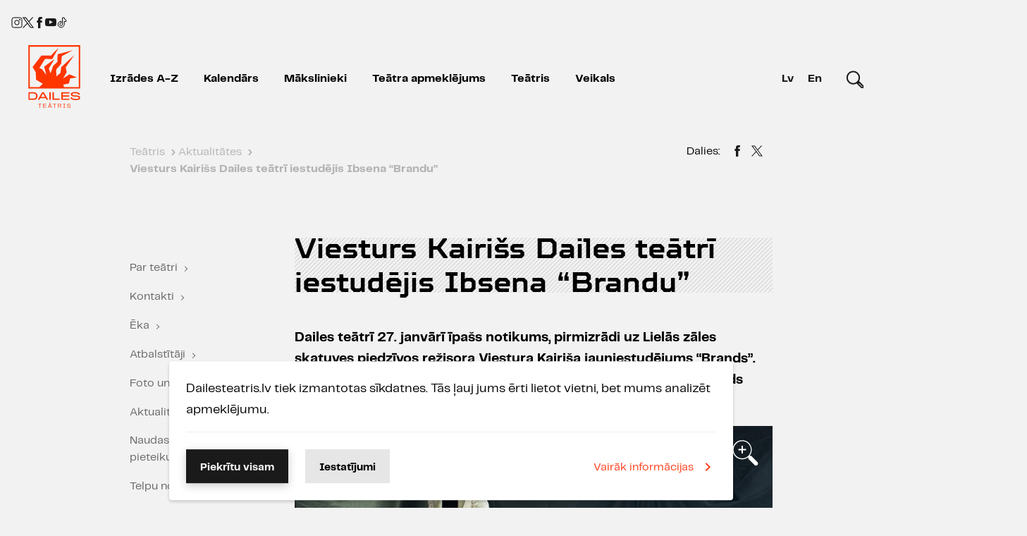

--- FILE ---
content_type: text/html; charset=UTF-8
request_url: https://dailesteatris.lv/lv/teatris/aktualitates/2023/viesturs-kairiss-dailes-teatri-iestudejis-ibsena-brandu
body_size: 8521
content:
<!doctype html><html class="no-js" lang="lv"><head><meta charset="utf-8"><meta http-equiv="x-ua-compatible" content="ie=edge"><meta name="viewport" content="width=device-width, initial-scale=1, user-scalable=no"><meta name="facebook-domain-verification" content="1phs2ro250sssi53a7vhq26oi549ub"/><link rel="stylesheet" href="/css/style.min.css?id=5217428d1dba8ecae37609b3682e4655"><link rel="apple-touch-icon" sizes="180x180" href="/images/favicons/apple-touch-icon.png?v=2"><link rel="icon" type="image/png" sizes="32x32" href="/images/favicons/favicon-32x32.png?v=2"><link rel="icon" type="image/png" sizes="16x16" href="/images/favicons/favicon-16x16.png?v=2"><link rel="manifest" href="/site.webmanifest"><link rel="mask-icon" href="/safari-pinned-tab.svg" color="#5bbad5"><meta name="msapplication-TileColor" content="#da532c"><meta name="theme-color" content="#ffffff"><link rel="canonical" href="https://www.dailesteatris.lv/lv/teatris/aktualitates/2023/viesturs-kairiss-dailes-teatri-iestudejis-ibsena-brandu"/><link href="/ext/lightGallery/css/lightgallery.css" rel="stylesheet" type="text/css"/><script type="text/javascript">	var BASE_URL = "/"; var LANG = "lv"; </script><title>Dailes teātris | Viesturs Kairišs Dailes teātrī iestudējis Ibsena “Brandu”</title> <meta property="og:url" content="https://www.dailesteatris.lv/lv/teatris/aktualitates/2023/viesturs-kairiss-dailes-teatri-iestudejis-ibsena-brandu"><meta itemprop="name" content="Viesturs Kairišs Dailes teātrī iestudējis Ibsena “Brandu”"><meta property="og:title" content="Viesturs Kairišs Dailes teātrī iestudējis Ibsena “Brandu”" /><meta name="dr:say:title" content="Viesturs Kairišs Dailes teātrī iestudējis Ibsena “Brandu”" /><meta property="og:description" content="Dailes teātrī 27. janvārī īpašs notikums, pirmizrādi uz Lielās zāles skatuves piedzīvos režisora Viestura Kairiša jauniestudējums “Brands”. Iepriekš “Brandu” Dailes teātrī 1975. gadā iestudēja režisors Arnolds Liniņš, viņa izrāde iekļauta Latvijas Kultūras kanonā." /><meta itemprop="description" content="Dailes teātrī 27. janvārī īpašs notikums, pirmizrādi uz Lielās zāles skatuves piedzīvos režisora Viestura Kairiša jauniestudējums “Brands”. Iepriekš “Brandu” Dailes teātrī 1975. gadā iestudēja režisors Arnolds Liniņš, viņa izrāde iekļauta Latvijas Kultūras kanonā.">        <style>

            nav a.starpbridis, nav a.starpbridis {
                color: white;
                background: #FF3E1B;
            }

            .box .btn.btn-secondary {
                color: #1A1A1A;
                border-color: #1A1A1A;
            }

            .box .btn.btn-secondary:hover {
                color: #FF3E1B;
                border-color: #FF3E1B !important;
            }

        </style>
    </head><body id="idx-3753" class="zinas  "><div class="logo-container"><a href="/lv/" class="logo" title="Dailes teātris"></a></div><div class="mobile-header"><div class="header" onclick="m.open('#main-menu');"><div class="header-top"><div class="app-menu-burger" id="b2-Menu"><span class="icon-menu-hamburger"></span></div></div></div><div id="main-menu" class="mobile-menu"><div class="menu-background" style="cursor: pointer;"></div><div class="app-menu-container"><nav class="app-menu"><div class="top"><span onclick="m.close()" class="menu-close"><a><span class="icon-menu-close"></span></a></span></div><div class="bottom"><ul><li class="list-item " ><a href="/lv/izrades" >Izrādes A-Z</a></li><li class="list-item " ><a href="/lv/kalendars" >Kalendārs</a></li><li class="list-item " ><a href="/lv/makslinieki" >Mākslinieki</a></li><li class="list-item " ><a href="/lv/teatra-apmeklejums" >Teātra apmeklējums</a></li><li class="list-item has-childs"  onclick="m.openSub('.submenu-1')" ><a href="/lv/teatris" class="active">Teātris</a></li><li class="list-item"><a href="https://veikals.dailesteatris.lv/" target="_blank">Veikals</a></li><li class="list-item list-search"><form method="get" action="/lv/meklēšana"><button class="search-close" type="reset"></button><input name="term" type="search" class="search-input autcomp" data-source="/lv/meklēšana" value=""></form></li></ul><div class="footer"><ul class="social"><li class="soc-icon"><a target="_blank" title="www.instagram.com/daile.lv" href="https://www.instagram.com/daile.lv/"><span class="scalable-icon"><svg id="Layer_1" data-name="Layer 1" xmlns="http://www.w3.org/2000/svg" viewBox="0 0 24 24" stroke-width="1.5" width="24" height="24" color="#000000"><defs><style>.cls-637b8512f95e86b59c57a11c-1{fill:none;stroke:currentColor;stroke-miterlimit:10;}.cls-637b8512f95e86b59c57a11c-2{fill:currentColor;}</style></defs><rect class="cls-637b8512f95e86b59c57a11c-1" x="1.5" y="1.5" width="21" height="21" rx="3.82"></rect><circle class="cls-637b8512f95e86b59c57a11c-1" cx="12" cy="12" r="4.77"></circle><circle class="cls-637b8512f95e86b59c57a11c-2" cx="18.2" cy="5.8" r="1.43"></circle></svg></span></a></li><li class="soc-icon"><a target="_blank" title="twitter.com/daile_lv" href="https://twitter.com/daile_lv"><span class="scalable-icon"><svg xmlns="http://www.w3.org/2000/svg" viewBox="0 0 487.43 456.19">
    <path fill="#1d1d1b" d="M7.48,21.9,195.66,273.57,6.29,478.1H48.91L214.71,299l134,179.11h145L294.93,212.33,471.2,21.9H428.58L275.89,186.82,152.51,21.9ZM70.16,53.3h66.63L431,446.7H364.39Z" transform="translate(-6.29 -21.9)" />
</svg></span></a></li><li class="soc-icon"><a target="_blank" title="www.facebook.com/daile.lv" class="icon-soc-facebook" href="https://www.facebook.com/daile.lv/"></a></li><li class="soc-icon"><a target="_blank" title="https://www.youtube.com/c/DAILE_lv" class="icon-soc-youtube" href="https://www.youtube.com/c/DAILE_lv"></a></li><li class="soc-icon"><a href="https://www.tiktok.com/@daile.lv" target="_blank" title="tiktok.com/@daile_lv"><span class="scalable-icon"><svg id="Layer_1" data-name="Layer 1" xmlns="http://www.w3.org/2000/svg" viewBox="0 0 24 24" stroke-width="1.5" width="24" height="24" color="#000000"><defs><style>.cls-637b8512f95e86b59c57a137-1{fill:none;stroke:currentColor;stroke-miterlimit:10;}</style></defs><path class="cls-637b8512f95e86b59c57a137-1" d="M12.94,1.61V15.78a2.83,2.83,0,0,1-2.83,2.83h0a2.83,2.83,0,0,1-2.83-2.83h0a2.84,2.84,0,0,1,2.83-2.84h0V9.17h0A6.61,6.61,0,0,0,3.5,15.78h0a6.61,6.61,0,0,0,6.61,6.61h0a6.61,6.61,0,0,0,6.61-6.61V9.17l.2.1a8.08,8.08,0,0,0,3.58.84h0V6.33l-.11,0a4.84,4.84,0,0,1-3.67-4.7H12.94Z"></path></svg></span></a></li></ul><ul class="languages"><li class="active"><a href="https://www.dailesteatris.lv/lv/teatris/aktualitates/2023/viesturs-kairiss-dailes-teatri-iestudejis-ibsena-brandu">lv</a></li><li ><a href="https://www.dailesteatris.lv/en/theatre///">En</a></li></ul></div></div></nav></div></div><div id="main-submenu-1" class="mobile-submenu submenu-1" data-submenu="1"><div class="menu-background" style="cursor: pointer;"></div><div class="app-menu-container"><nav class="app-menu"><div class="top"><span onclick="m.close()" class="menu-close"><span class="icon-menu-close"></span></span></div><div class="list-item-back"><a onclick="m.closeSubMenu('main-submenu-1');" href="#"><span class="icon-arrow-left"></span>Atpakaļ</a></div><div class="bottom"><ul><li class="list-item-column"><a href="/lv/teatris/par-teatri" class="">Par teātri</a><a href="/lv/teatris/kontakti" class="">Kontakti</a><a href="/lv/teatris/eka" class="">Ēka</a><a href="/lv/teatris/atbalstitaji" class="">Atbalstītāji</a></li><li class="list-item-column"><a href="/lv/teatris/foto-video" class="">Foto un video</a><a href="/lv/teatris/aktualitates" class="">Aktualitātes</a><a href="/lv/teatris/naudas-atmaksas-pieprasijums" class="">Naudas atmaksas pieteikums</a></li><li class="list-item-column"><a href="/lv/teatris/telpu-noma" class="">Telpu noma</a><a href="/lv/teatris/izsoles" class="">Izsoles</a><a href="/lv/teatris/finanses-un-organizacija" class="">Finanses un organizācija</a></li></ul></div></nav></div></div></div><div class="desktop-header" data-headroom><div class="full-container"><div class="row"><div class="col b-tar"><ul class="social"><li class="soc-icon"><a target="_blank" title="www.instagram.com/daile.lv" href="https://www.instagram.com/daile.lv/"><span class="scalable-icon"><svg id="Layer_1" data-name="Layer 1" xmlns="http://www.w3.org/2000/svg" viewBox="0 0 24 24" stroke-width="1.5" width="24" height="24" color="#000000"><defs><style>.cls-637b8512f95e86b59c57a11c-1{fill:none;stroke:currentColor;stroke-miterlimit:10;}.cls-637b8512f95e86b59c57a11c-2{fill:currentColor;}</style></defs><rect class="cls-637b8512f95e86b59c57a11c-1" x="1.5" y="1.5" width="21" height="21" rx="3.82"></rect><circle class="cls-637b8512f95e86b59c57a11c-1" cx="12" cy="12" r="4.77"></circle><circle class="cls-637b8512f95e86b59c57a11c-2" cx="18.2" cy="5.8" r="1.43"></circle></svg></span></a></li><li class="soc-icon"><a target="_blank" title="twitter.com/daile_lv" href="https://twitter.com/daile_lv"><span class="scalable-icon"><svg xmlns="http://www.w3.org/2000/svg" viewBox="0 0 487.43 456.19">
    <path fill="#1d1d1b" d="M7.48,21.9,195.66,273.57,6.29,478.1H48.91L214.71,299l134,179.11h145L294.93,212.33,471.2,21.9H428.58L275.89,186.82,152.51,21.9ZM70.16,53.3h66.63L431,446.7H364.39Z" transform="translate(-6.29 -21.9)" />
</svg></span></a></li><li class="soc-icon"><a target="_blank" title="www.facebook.com/daile.lv" class="icon-soc-facebook" href="https://www.facebook.com/daile.lv/"></a></li><li class="soc-icon"><a target="_blank" title="https://www.youtube.com/c/DAILE_lv" class="icon-soc-youtube" href="https://www.youtube.com/c/DAILE_lv"></a></li><li class="soc-icon"><a href="https://www.tiktok.com/@daile.lv" target="_blank" title="tiktok.com/@daile_lv"><span class="scalable-icon"><svg id="Layer_1" data-name="Layer 1" xmlns="http://www.w3.org/2000/svg" viewBox="0 0 24 24" stroke-width="1.5" width="24" height="24" color="#000000"><defs><style>.cls-637b8512f95e86b59c57a137-1{fill:none;stroke:currentColor;stroke-miterlimit:10;}</style></defs><path class="cls-637b8512f95e86b59c57a137-1" d="M12.94,1.61V15.78a2.83,2.83,0,0,1-2.83,2.83h0a2.83,2.83,0,0,1-2.83-2.83h0a2.84,2.84,0,0,1,2.83-2.84h0V9.17h0A6.61,6.61,0,0,0,3.5,15.78h0a6.61,6.61,0,0,0,6.61,6.61h0a6.61,6.61,0,0,0,6.61-6.61V9.17l.2.1a8.08,8.08,0,0,0,3.58.84h0V6.33l-.11,0a4.84,4.84,0,0,1-3.67-4.7H12.94Z"></path></svg></span></a></li></ul></div></div><header class="main-header"><div class="container-fluid"><div class="row"><div class="col"><div class="header-content"><a href="/lv/" class="logo" title="Dailes teātris"><img src="/images/daile-full-lv.svg" width="74" height="89" alt="Dailes teātris"></a><a class="sticky-logo" href="/lv/"><img src="/images/logo.svg" alt="Dailes teātris"></a><nav><ul><li class="list-item " data-id="3"><a href="/lv/izrades"class="">Izrādes A-Z</a></li><li class="list-item " data-id="2"><a href="/lv/kalendars"class="">Kalendārs</a></li><li class="list-item " data-id="4"><a href="/lv/makslinieki"class="">Mākslinieki</a></li><li class="list-item " data-id="5"><a href="/lv/teatra-apmeklejums"class="">Teātra apmeklējums</a></li><li class="list-item has-childs" data-id="1"><a href="/lv/teatris"class="active">Teātris</a><div class="submenu submenu-1 hidden" data-submenu="1"><ul class="sub"><li class="list-item-column"><a href="/lv/teatris/par-teatri" class="list-item">Par teātri</a><a href="/lv/teatris/kontakti" class="list-item">Kontakti</a><a href="/lv/teatris/eka" class="list-item">Ēka</a><a href="/lv/teatris/atbalstitaji" class="list-item">Atbalstītāji</a></li><li class="list-item-column"><a href="/lv/teatris/foto-video" class="list-item">Foto un video</a><a href="/lv/teatris/aktualitates" class="list-item">Aktualitātes</a><a href="/lv/teatris/naudas-atmaksas-pieprasijums" class="list-item">Naudas atmaksas pieteikums</a></li><li class="list-item-column"><a href="/lv/teatris/telpu-noma" class="list-item">Telpu noma</a><a href="/lv/teatris/izsoles" class="list-item">Izsoles</a><a href="/lv/teatris/finanses-un-organizacija" class="list-item">Finanses un organizācija</a></li></ul></div></li><li class="list-item"><a href="https://veikals.dailesteatris.lv/" target="_blank">Veikals</a></li></ul></nav></div><div class="side-content"><ul class="languages"><li  class="active"><a href="https://www.dailesteatris.lv/lv/teatris/aktualitates/2023/viesturs-kairiss-dailes-teatri-iestudejis-ibsena-brandu">Lv</a></li><li ><a href="https://www.dailesteatris.lv/en/theatre///">En</a></li></ul><form class="desktop-search" method="get" action="/lv/meklēšana"><button class="desktop-search-close" type="reset"></button><input name="term" type="search" class="search-input autcomp" data-source="/lv/meklēšana" value=""></form></div></div></div></div></header></div></div><main class="container">

<div class="row">
    <div class="col">
        <ol class="breadcrumb" itemscope itemtype="http://schema.org/BreadcrumbList"><li itemprop="itemListElement" itemscope itemtype="http://schema.org/ListItem"><a itemscope itemtype="http://schema.org/Thing" itemprop="item" href="/lv/teatris"><span itemprop="name">Teātris</span></a><span itemprop="position" content="1">›</span></li><li itemprop="itemListElement" itemscope itemtype="http://schema.org/ListItem"><a itemscope itemtype="http://schema.org/Thing" itemprop="item" href="/lv/teatris/aktualitates"><span itemprop="name">Aktualitātes</span></a><span itemprop="position" content="2">›</span></li><li itemprop="itemListElement" itemscope itemtype="http://schema.org/ListItem"><span itemprop="name">Viesturs Kairišs Dailes teātrī iestudējis Ibsena “Brandu”</span></li></ol>
    </div>
    <div class="col b5-show">
        <div class="share"><ul><li>Dalies:</li><li><a title="Viesturs Kairišs Dailes teātrī iestudējis Ibsena “Brandu”" href="https://www.facebook.com/sharer/sharer.php?u=https%3A%2F%2Fwww.dailesteatris.lv%2Flv%2Fteatris%2Faktualitates%2F2023%2Fviesturs-kairiss-dailes-teatri-iestudejis-ibsena-brandu&title=Viesturs+Kairi%C5%A1s+Dailes+te%C4%81tr%C4%AB+iestud%C4%93jis+Ibsena+%E2%80%9CBrandu%E2%80%9D" class="fb share-windows"><i class="icon-soc-facebook"></i></a></li><li><a title="Viesturs Kairišs Dailes teātrī iestudējis Ibsena “Brandu”" href="https://twitter.com/intent/tweet?status=Viesturs+Kairi%C5%A1s+Dailes+te%C4%81tr%C4%AB+iestud%C4%93jis+Ibsena+%E2%80%9CBrandu%E2%80%9D https%3A%2F%2Fwww.dailesteatris.lv%2Flv%2Fteatris%2Faktualitates%2F2023%2Fviesturs-kairiss-dailes-teatri-iestudejis-ibsena-brandu" class="tw share-windows"><span class="scalable-icon" style="width: 16px; height: 18px;"><svg xmlns="http://www.w3.org/2000/svg" viewBox="0 0 487.43 456.19">
    <path fill="#1d1d1b" d="M7.48,21.9,195.66,273.57,6.29,478.1H48.91L214.71,299l134,179.11h145L294.93,212.33,471.2,21.9H428.58L275.89,186.82,152.51,21.9ZM70.16,53.3h66.63L431,446.7H364.39Z" transform="translate(-6.29 -21.9)" />
</svg></span></a></li></ul></div>
    </div>
</div>



<article class="row">

    <div class="col b5-1-4 b5-show">

                    <aside><ul><li ><a class="dropdown-item" href="/lv/teatris/par-teatri">Par teātri</a></li><li ><a class="dropdown-item" href="/lv/teatris/kontakti">Kontakti</a></li><li ><a class="dropdown-item" href="/lv/teatris/eka">Ēka</a></li><li ><a class="dropdown-item" href="/lv/teatris/atbalstitaji">Atbalstītāji</a></li><li ><a class="dropdown-item" href="/lv/teatris/foto-video">Foto un video</a></li><li ><a class="dropdown-item" href="/lv/teatris/aktualitates">Aktualitātes</a></li><li ><a class="dropdown-item" href="/lv/teatris/naudas-atmaksas-pieprasijums">Naudas atmaksas pieteikums</a></li><li ><a class="dropdown-item" href="/lv/teatris/telpu-noma">Telpu noma</a></li><li ><a class="dropdown-item" href="/lv/teatris/izsoles">Izsoles</a></li><li ><a class="dropdown-item" href="/lv/teatris/finanses-un-organizacija">Finanses un organizācija</a></li></ul></aside>
        
    </div>

    <div class="col b1-1-1 b5-3-4">

                    <div class="dropdown b5-hide">
    <button class="btn btn-dropdown" type="button" id="dropdownMenuButton" data-toggle="dropdown" aria-haspopup="true" aria-expanded="false">
        2023 <span class="icon icon-arrow-dropdown"></span>
    </button>
    <div class="dropdown-menu" aria-labelledby="dropdownMenuButton">

                                                        <a class="dropdown-item" href="/lv/teatris/par-teatri">Par teātri</a>
                                    <a class="dropdown-item" href="/lv/teatris/kontakti">Kontakti</a>
                                    <a class="dropdown-item" href="/lv/teatris/eka">Ēka</a>
                                    <a class="dropdown-item" href="/lv/teatris/atbalstitaji">Atbalstītāji</a>
                
                <div class="dropdown-divider"></div>
                                                <a class="dropdown-item" href="/lv/teatris/foto-video">Foto un video</a>
                                    <a class="dropdown-item" href="/lv/teatris/aktualitates">Aktualitātes</a>
                                    <a class="dropdown-item" href="/lv/teatris/naudas-atmaksas-pieprasijums">Naudas atmaksas pieteikums</a>
                
                <div class="dropdown-divider"></div>
                                                <a class="dropdown-item" href="/lv/teatris/telpu-noma">Telpu noma</a>
                                    <a class="dropdown-item" href="/lv/teatris/izsoles">Izsoles</a>
                                    <a class="dropdown-item" href="/lv/teatris/finanses-un-organizacija">Finanses un organizācija</a>
                
                <div class="dropdown-divider"></div>
            

        
    </div>
</div>

        
        <h1 class="heading-title extended">Viesturs Kairišs Dailes teātrī iestudējis Ibsena “Brandu”</h1>

                    <p class="texis-short">
                Dailes teātrī 27. janvārī īpašs notikums, pirmizrādi uz Lielās zāles skatuves piedzīvos režisora Viestura Kairiša jauniestudējums “Brands”. Iepriekš “Brandu” Dailes teātrī 1975. gadā iestudēja režisors Arnolds Liniņš, viņa izrāde iekļauta Latvijas Kultūras kanonā.
            </p>
        

                    <div class="swiper-container swiper-one lightgallery" data-swiper-loop="false" title="Viesturs Kairišs Dailes teātrī iestudējis Ibsena “Brandu”" data-lg="3753" data-url="/lv/teatris/viesturs-kairiss-dailes-teatri-iestudejis-ibsena-brandu">
                <svg version="1.1" id="gallery-fullscreen" data-rel="gallery-3753" xmlns="http://www.w3.org/2000/svg" xmlns:xlink="http://www.w3.org/1999/xlink" x="0px" y="0px"
     viewBox="0 0 36 36" style="enable-background:new 0 0 36 36;" xml:space="preserve">
<g>
    <g>
        <path d="M35,31.1l-8.6-8.6c-0.3-0.3-0.7-0.3-1,0l-0.3,0.3L24.2,22c4.1-5.3,3.7-13-1.2-17.9c-5.3-5.3-13.9-5.3-19.2,0
			c-5.3,5.3-5.3,13.9,0,19.2c2.6,2.6,6.1,4,9.6,4c2.9,0,5.9-0.9,8.3-2.8l0.8,0.8l-0.3,0.3C22.1,25.8,22,26,22,26.2
			c0,0.2,0.1,0.4,0.2,0.5l8.6,8.6c0.6,0.6,1.3,0.9,2.1,0.9c0.8,0,1.5-0.3,2.1-0.9C36.2,34.1,36.2,32.2,35,31.1L35,31.1z M4.9,22.3
			C2.6,20,1.3,17,1.3,13.7s1.3-6.3,3.6-8.6c2.3-2.3,5.4-3.6,8.6-3.6s6.3,1.3,8.6,3.6c2.3,2.3,3.6,5.4,3.6,8.6s-1.3,6.3-3.6,8.6
			s-5.4,3.6-8.6,3.6S7.2,24.6,4.9,22.3L4.9,22.3z"/>
    </g>
    <polygon points="18.9,12.6 14.4,12.6 14.4,8.1 12.4,8.1 12.4,12.6 7.9,12.6 7.9,14.6 12.4,14.6 12.4,19.1 14.4,19.1 14.4,14.6
		18.9,14.6 	"/>
</g>
</svg>
                <span style="display: none" class="details">
                    <span class="title">Viesturs Kairišs Dailes teātrī iestudējis Ibsena “Brandu”</span>
                </span>
                <div class="swiper-wrapper">
                    <div class="swiper-slide">
                        <i style="display: none" class="media-item" title="Viesturs Kairišs Dailes teātrī iestudējis Ibsena “Brandu”" data-src="/userfiles/images/aktualitates/BRANDS%20-23005891.jpg?w=1200" rel="gallery-3753"></i>
                        <div class="img-container">
                            <div class="vertical">
                                <img title="Dailes teātrī 27. janvārī īpašs notikums, pirmizrādi uz Lielās zāles skatuves piedzīvos režisora Viestura Kairiša jauniestudējums “Brands”. Iepriekš “Brandu” Dailes teātrī 1975. gadā iestudēja režisors Arnolds Liniņš, viņa izrāde iekļauta Latvijas Kultūras kanonā." src="/userfiles/images/aktualitates/BRANDS%20-23005891.jpg?w=975" alt="">
                            </div>
                        </div>
                    </div>
                </div>
            </div>
        
        <div class="texis">
            <p style="text-align:justify">Henrika Ibsena “Brands”&nbsp; tiek uzskatīts par vienu no pasaules dramaturģijas vēstures sarežģītākajiem darbiem, kas Dailes teātrī šoreiz iestudēts, izvirzot drosmīgus režisora uzstādījumus. Viestura Kairiša jauniestudējumā Branda loma atvēlēta sievietei. &nbsp;Izrādē Brandu atveido aktrise Ieva Segliņa.</p>

<p style="text-align:justify">Režisors Viesturs Kairišs: “Brands izaicina katru un visus. Bet kurš izaicinās Brandu? Brands izaicina Dievu, mēs izaicinām Latvijas kultūras kanonu un Dailes teātra vēsturi. Bet ja mēs aizmirstam kultūras kontekstu, vai tagad atkal nav pienācis laiks paklausīties Branda vārdos? Kā tie skan šodien?”</p>

<p style="text-align:justify">“Tev piedots tiks, ja neiespēji, bet mūžam ne, ja negribēji…” – saka Henrika Ibsena Brands. Bez kompromisiem dzīvo ne tikai izrādes galvenais varonis, bet tas tiek prasīts no jebkura, kas lugu vēlas iestudēt. Dzīvība ir vienīgā likme, uz kuras vērts spēlēt, uzskata Brands – jaunais ideālists, Henrika Ibsena radītais mācītājs. Dailes “Branda” jaunajā versijā viņš vairs nav tikai garīdznieks, bet jaunas ēras un jaunas domāšanas pravietis. Un viņš ir sieviete. Mūsdienās fanātiķi ne tikai sludina Dieva vēsti, viņi ir sarunu šovu vadītāji, radikāli politiķi un vājprātīgi ideologi. Viņi spēj iedvesmot un pat pārliecināt cilvēkus sekot. Kad guvuši jaunas atklāsmes – atkal visu iznīcināt. Jaunā, mūsdienīgā tulkojumā un īpašā, šim iestudējumam paredzētā adaptācijā “Brands” atgriežas uz Dailes teātra skatuves.</p>

<p style="text-align:justify">"Pielāgojot literatūras klasiķa Henrika Ibsena dramatisko poēmu 21. gadsimta realitātei, lielākais izaicinājums bija meklēt atbildes uz jautājumiem, kas un kāds būtu šā brīža rietumu sabiedrībai raksturīgākais bezkompromisu ideālists, un kā manifestējas mūslaiku sabiedrībai raksturīgais kūtrums, ko šāds varonis tai gribētu pārmest," par jauniestudējumu saka dramaturģe Justīne Kļava.</p>

<p style="text-align:justify">2023. gada “Branda” aktieru sastāvā ietilpst divi leģendārā iestudējuma aktieri – Juris Strenga, kas atveido Veco Brandu, un Olga Dreģe, kas kopā ar Lidiju Pupuri Viestura Kairiša iestudējumā atveido dvīnes.&nbsp; Izrādē “Brands” uz skatuves būs redzams plašs Dailes teātra aktieru sastāvs:&nbsp; Lilita Ozoliņa, Kārlis Arnolds Avots, Katrīna Griga, Lauris Dzelzītis, Vita Vārpiņa, Ģirts Ķesteris, Anete Krasovska, Klāvs Kristaps Košins, Milēna Miškēviča, Artis Robežnieks, Dainis Gaidelis, Aldis Siliņš, Dārta Daneviča, īpaša loma un operatora pienākums iestudējumā arī kustību māksliniekam Rūdolfam Gediņam.</p>

<p style="text-align:justify">Izrādes radošā komanda: scenogrāfe – Ieva Jurjāne, kostīmu māksliniece – Baiba Litiņa, horeogrāfe – Jana Jacuka, dramaturģe – Justīne Kļava, gaismu mākslinieks – Jevgēnijs Gansburgs.&nbsp; Lugu no norvēģu valodas tulkojis Edvīns Raups. Oriģinālmūziku izrādei radījis komponists Jēkabs Jančevskis, un šī ir viņa debija, rakstot mūziku, tieši teātra izrādei.</p>

<p style="text-align:justify">Dailes teātra un režisora Arnolda Liniņa “Branda” iestudējums ir leģendārs un iekļauts Latvijas Kultūras kanonā. 1975. gada iestudējuma titullomā bija Dailes teātra aktieri Juris Strenga un Harijs Liepiņš, kuri dublējās. Vienas izrādes veidošanā kopā apvienojās Kārlis Auškāps, scenogrāfs Ilmārs Blumbergs, kustību režisors Modris Tenisons un komponists Raimonds Pauls. Teātra zinātnieki ir droši, ka iestudējums ir Latvijas teātra – daži apgalvo, ka Eiropas teātra –, virsotne.</p>

        </div>
    </div>

</article>

</main><footer><div class="container"><section class="row"><div class="col b1-1-1 b4-1-2"><nav><ul><li><a href="/lv/dailes-teatris/arhivs">Arhīvs</a></li><li><a href="/lv/dailes-teatris/sikdatnu-politika">Sīkdatņu politika</a></li><li><a href="/lv/dailes-teatris/privatuma-politika">Privātuma politika</a></li><li><a href="/lv/dailes-teatris/kontakti">Kontakti</a></li><li><a href="/lv/dailes-teatris/darbiniekiem">Darbiniekiem</a></li></ul></nav></div><div class="col"><ul class="social"><li class="soc-icon"><a target="_blank" title="www.instagram.com/daile.lv" href="https://www.instagram.com/daile.lv/"><span class="scalable-icon"><svg id="Layer_1" data-name="Layer 1" xmlns="http://www.w3.org/2000/svg" viewBox="0 0 24 24" stroke-width="1.5" width="24" height="24" color="#000000"><defs><style>.cls-637b8512f95e86b59c57a11c-1{fill:none;stroke:currentColor;stroke-miterlimit:10;}.cls-637b8512f95e86b59c57a11c-2{fill:currentColor;}</style></defs><rect class="cls-637b8512f95e86b59c57a11c-1" x="1.5" y="1.5" width="21" height="21" rx="3.82"></rect><circle class="cls-637b8512f95e86b59c57a11c-1" cx="12" cy="12" r="4.77"></circle><circle class="cls-637b8512f95e86b59c57a11c-2" cx="18.2" cy="5.8" r="1.43"></circle></svg></span></a></li><li class="soc-icon"><a target="_blank" title="twitter.com/daile_lv" href="https://twitter.com/daile_lv"><span class="scalable-icon"><svg xmlns="http://www.w3.org/2000/svg" viewBox="0 0 487.43 456.19">
    <path fill="#1d1d1b" d="M7.48,21.9,195.66,273.57,6.29,478.1H48.91L214.71,299l134,179.11h145L294.93,212.33,471.2,21.9H428.58L275.89,186.82,152.51,21.9ZM70.16,53.3h66.63L431,446.7H364.39Z" transform="translate(-6.29 -21.9)" />
</svg></span></a></li><li class="soc-icon"><a target="_blank" title="www.facebook.com/daile.lv" class="icon-soc-facebook" href="https://www.facebook.com/daile.lv/"></a></li><li class="soc-icon"><a target="_blank" title="https://www.youtube.com/c/DAILE_lv" class="icon-soc-youtube" href="https://www.youtube.com/c/DAILE_lv"></a></li><li class="soc-icon"><a href="https://www.tiktok.com/@daile.lv" target="_blank" title="tiktok.com/@daile_lv"><span class="scalable-icon"><svg id="Layer_1" data-name="Layer 1" xmlns="http://www.w3.org/2000/svg" viewBox="0 0 24 24" stroke-width="1.5" width="24" height="24" color="#000000"><defs><style>.cls-637b8512f95e86b59c57a137-1{fill:none;stroke:currentColor;stroke-miterlimit:10;}</style></defs><path class="cls-637b8512f95e86b59c57a137-1" d="M12.94,1.61V15.78a2.83,2.83,0,0,1-2.83,2.83h0a2.83,2.83,0,0,1-2.83-2.83h0a2.84,2.84,0,0,1,2.83-2.84h0V9.17h0A6.61,6.61,0,0,0,3.5,15.78h0a6.61,6.61,0,0,0,6.61,6.61h0a6.61,6.61,0,0,0,6.61-6.61V9.17l.2.1a8.08,8.08,0,0,0,3.58.84h0V6.33l-.11,0a4.84,4.84,0,0,1-3.67-4.7H12.94Z"></path></svg></span></a></li></ul></div></section><section class="row b4-reverse"><div class="col b1-1-1 b4-1-2"><div class="row"><div class="col b1-1-1"><div class="pajauta"><a href="#pajauta" class="btn btn-action inline-subscribe">Piesakies jaunumiem  <span class="icon icon-envelope"></span></a></div></div><div class="col b1-1-1"><div class="v-ture">Virtuālā tūre <a href="/lv/virtuala-ture"><img src="/images/virtuala-ture.png" alt=""></a></div></div></div></div><div class="col b1-1-1 b4-1-2"><div class="generalsponsors"></div><div class="copyright">&copy; Dailes teātris 2026</div></div><div class="col b1-1-1"><div class="developer"> Lapas izstrāde: <a target="_blank" href="http://www.kosmodroms.lv/lv/"><img src="/images/kosmodroms.svg" width="80px" alt="kosmodoms.lv"></a></div></div></section><section class="row b-tac" style="flex-direction: column; align-items: center;"><div style="font-family: PP Telegraf; font-size: 18px; font-weight: 700; line-height: 19px; color: #C1C1C1;">Teātra patrons</div><div style="padding: 32px 0;"><a href="https://www.rietumu.com/lv" target="_blank"><img class="b-img" src="/images/rb-logo.png" alt="Rietumu Banka" width="490" height="48"></a></div></section></div></footer>    <div class="cookies-container d-print-none"><div class="container"><div class="cookies"><div class="cookies-head">Dailesteatris.lv tiek izmantotas sīkdatnes. Tās ļauj jums ērti lietot vietni, bet mums analizēt apmeklējumu.<div class="cookies-accordion" id="accordion"><h3></h3><div style="display: none"><h3>Izmantotās sīkdatnes</h3><label for="cookiesNeed" class="check-container"><input type="checkbox" class="custom-control-input" id="cookiesNeed" checked disabled><span class="checkmark"></span><strong>Funkcionālās sīkdatnes:</strong> Šīs sīkdatnes ir nepieciešamas, lai lapa darbotos.</label><label class="check-container"><input type="checkbox" name="analytic" value="1" class="custom-control-input" id="cookiesAnalytic"><span class="checkmark"></span><strong>Statistikas sīkdatnes: </strong>nepieciešamas, lai mēs varētu analizēt, kā apmeklētāji lieto mūsu lapu un uzlabot to.</label><label class="check-container"><input type="checkbox" name="marketing" value="1" class="custom-control-input" id="cookiesMarketing"><span class="checkmark"></span><strong>Mārketinga sīkdatnes: </strong>nepieciešamas, lai mēs varētu analizēt apmeklētāja intereses un piedāvāt atbilstoši piemeklētu saturu</label></div></div></div><div class="cookies-action"><div class="row cookies-action-primary"><div class="col b1-1-1 b3-1-2"><button class="js-cookie-accept btn btn-primary">Piekrītu visam</button><button class="btn btn-outline-secondary js-cookie-settings" href="#cookiesSettings" role="button" aria-expanded="false" aria-controls="cookiesSettings" style="border-color: #000;color:#000;">Iestatījumi</button></div><div class="col b1-1-1 b3-1-2   b4-tar"><a class="btn-link" href="/lv/dailes-teatris/sikdatnu-politika">Vairāk informācijas<svg width="24" height="24" viewBox="0 0 24 24" fill="none" xmlns="http://www.w3.org/2000/svg"><path d="M10.0001 6L8.59009 7.41L13.1701 12L8.59009 16.59L10.0001 18L16.0001 12L10.0001 6Z" fill="#232735"/></svg></a></div></div><div style="display: none" class="row cookies-action-secondary"><div class="col b1-1-1 b4-1-2"><button class="js-cookie-save btn btn-primary mr-3 mb-3">Apstiprinu</button><button class="btn btn-outline-secondary js-cookie-accept" data-toggle="collapse" href="#cookiesSettings" role="button" aria-expanded="false" aria-controls="cookiesSettings" style="">Apstiprinu visu</button></div><div class="col b1-1-1 b4-1-2 b4-tar"><a class=" btn-link" href="/lv/dailes-teatris/sikdatnu-politika">Vairāk informācijas<svg width="24" height="24" viewBox="0 0 24 24" fill="none" xmlns="http://www.w3.org/2000/svg"><path d="M10.0001 6L8.59009 7.41L13.1701 12L8.59009 16.59L10.0001 18L16.0001 12L10.0001 6Z" fill="#232735"/></svg></a></div></div></div></div></div></div>

<script src="/js/vendor/jquery-3.2.1.min.js"></script><script src="/js/vendor/modaal.min.js"></script><script type="text/javascript" src="/ext/lightGallery/js/lightgallery.js"></script><script type="text/javascript" src="/ext/lightGallery/js/lg-hash.js"></script><script type="text/javascript" src="/js/vendor/swiper.min.js"></script><script type="text/javascript" src="/js/vendor/jquery.validate.min.js"></script><script src="/js/bundle.js?id=0afa707fba96f9f8bea120ff51b762a4"></script><script>
        $(function() {

            if ($('.cookies-container').length > 0) {

                $('.cookies-container').css({"bottom": "24px", 'opacity': '1'});

                $('.js-cookie-save').on('click', function (e) {
                    e.preventDefault();
                    var analytic = $("#cookiesAnalytic").is(":checked") ? "1" : "0";
                    var marketing = $("#cookiesMarketing").is(":checked") ? "1" : "0";
                    var choice = "1" + analytic + marketing;

                    var date = new Date();
                    date.setMonth(12);
                    expires = date.toUTCString();
                    document.cookie = "cookies_izvele=" + choice + "; expires=" + expires + "; path=/";

                    $('.cookies-container').css({"bottom": "-30%", 'opacity': '0', 'height': 0});
                })

                $('.js-cookie-accept').on('click', function (e) {
                    e.preventDefault();
                    $("#cookiesAnalytic").prop("checked", true);

                    var date = new Date();
                    date.setMonth(12);
                    expires = date.toUTCString();
                    document.cookie = "cookies_izvele=111; expires=" + expires + "; path=/";

                    $('.cookies-container').css({"bottom": "-30%", 'opacity': '0', 'height': 0});
                })

                $('.js-cookie-settings').on('click', function(e){
                    e.preventDefault();
                    $('.cookies-container .ui-accordion-content').slideToggle();
                    $('.cookies-action-primary').hide();
                    $('.cookies-action-secondary').show();
                })

                $('.cookies-accordion').accordion({
                    active: false,
                    icons: {
                        header: "icon icon-arrow-dropdown",
                        activeHeader: "icon icon-arrow-dropdown icon-180"
                    },
                    collapsible: true,
                    heightStyle: "content"
                });
            }
        })

        </script><!-- Stats: exec[0.0425ms], mem[1536Kb], queries[15] --><script>
    $(function() {

        $('.load-pdf').on('click', function(e) {
            e.preventDefault();
            $('.pdf-loader-container').addClass('loaded');
            var pdframe = $('.pdf-iframe');
            pdframe.prop('src', pdframe.data('src'));
        })

    });

</script><div id="pajauta"><div class="contact-form">
    <h4 class="heading-title">Pieteikties jaunumiem</h4>

    <article>
        <div class="b-tac">
            <a href="#" style="box-sizing: content-box; margin-top:40px;" class="btn btn-secondary btn-sm js-modaal-close">Aizvērt</a>
        </div>
    </article>

    <form action="/" method="post" class="subscribe">
        <input type="hidden" name="action" value="subscribe">

        <div class="form-field">
            <label for="form-name" class="form-label">
                * Jūsu vārds
            </label>
            <input id="form-name" name="name" class="form-input" type="text" data-rule-required="true" value="">
        </div>

        <div class="form-field">
            <label for="form-email" class="form-label">
                * Jūsu e-pasts
            </label>
            <input id="form-email" name="email" class="form-input" type="email" data-rule-required="true" value="">
        </div>

        <div id="subscribe-recaptcha"></div>

        <div class="b-tac">
            <button type="submit" name="submit" class="btn btn-primary">Pieteikties <span class="icon icon-arrow-right"></span></button>
        </div>
    </form>
</div>

    <script src="https://www.google.com/recaptcha/api.js?render=explicit" async defer></script>

<script>
    function renderSubscriptionRecaptcha() {
        var container = document.getElementById('subscribe-recaptcha');
        grecaptcha.render(container, {
            sitekey: "6LeLy8UUAAAAAHDGkrLBLMGA_H2dSWfa7YDBnBKe"
        });
    }
</script></div></body></html>

--- FILE ---
content_type: image/svg+xml
request_url: https://dailesteatris.lv/images/kosmodroms.svg
body_size: 1009
content:
<?xml version="1.0" encoding="utf-8"?>
<!-- Generator: Adobe Illustrator 21.0.0, SVG Export Plug-In . SVG Version: 6.00 Build 0)  -->
<svg version="1.1" id="Layer_1" xmlns="http://www.w3.org/2000/svg" xmlns:xlink="http://www.w3.org/1999/xlink" x="0px" y="0px"
	 viewBox="0 0 80 8" style="enable-background:new 0 0 80 8;" xml:space="preserve">
<style type="text/css">
	.st0{fill:#3D3D3F;}
</style>
<g>
	<path class="st0" d="M46.7,1.1c-0.6-0.6-1.5-0.9-2.5-0.9h-3.3v7.6h1c0.1,0,0.1,0,0.2,0h1.9c1.1,0,2-0.3,2.6-0.9
		c0.7-0.7,1.1-1.7,1.1-3C47.8,2.7,47.4,1.8,46.7,1.1z M45.3,5.7C45,6,44.6,6.2,44,6.2h-1.2V1.8h1.2c0.7,0,1.1,0.1,1.4,0.5
		c0.4,0.4,0.5,0.9,0.5,1.7C45.9,4.7,45.7,5.3,45.3,5.7z"/>
	<path class="st0" d="M74.9,5.3c0,0.3,0.1,0.5,0.2,0.7c0.2,0.3,0.6,0.4,1.1,0.4c0.7,0,1.1-0.3,1.1-0.8c0-0.3-0.1-0.5-0.4-0.6
		c-0.2-0.1-0.4-0.2-1.4-0.4c-0.8-0.2-1.1-0.3-1.5-0.5c-0.6-0.4-0.9-1-0.9-1.8c0-1.4,1.1-2.3,2.9-2.3c1.2,0,2,0.4,2.5,1
		c0.2,0.3,0.4,0.8,0.5,1.3l-2,0c-0.1-0.6-0.4-0.8-1.1-0.8c-0.6,0-1,0.3-1,0.7c0,0.3,0.1,0.4,0.4,0.6c0.2,0.1,0.2,0.1,1.3,0.3
		c0.7,0.1,1.1,0.3,1.5,0.5c0.7,0.4,1,1,1,1.9c0,0.7-0.2,1.3-0.6,1.7C78.1,7.7,77.3,8,76.2,8c-0.8,0-1.5-0.2-2-0.4
		c-0.5-0.3-0.8-0.6-1-1.2c-0.1-0.2-0.2-0.6-0.2-1L74.9,5.3z"/>
	<path class="st0" d="M18.2,5.3c0,0.3,0.1,0.5,0.2,0.7c0.2,0.3,0.6,0.4,1.1,0.4c0.7,0,1.1-0.3,1.1-0.8c0-0.3-0.1-0.5-0.4-0.6
		c-0.2-0.1-0.4-0.2-1.4-0.4c-0.8-0.2-1.1-0.3-1.5-0.5c-0.6-0.4-0.9-1-0.9-1.8c0-1.4,1.1-2.3,2.9-2.3c1.2,0,2,0.4,2.5,1
		c0.2,0.3,0.4,0.8,0.5,1.3l-2,0c-0.1-0.6-0.4-0.8-1.1-0.8c-0.6,0-1,0.3-1,0.7c0,0.3,0.1,0.4,0.4,0.6C19,2.9,19,2.9,20.1,3.1
		c0.7,0.1,1.1,0.3,1.5,0.5c0.7,0.4,1,1,1,1.9c0,0.7-0.2,1.3-0.6,1.7C21.4,7.7,20.6,8,19.5,8c-0.8,0-1.5-0.2-2-0.4
		c-0.5-0.3-0.8-0.7-1-1.2c-0.1-0.2-0.2-0.6-0.2-1L18.2,5.3z"/>
	<path class="st0" d="M11.5,0c-2.2,0-4,1.8-4,4c0,2.2,1.8,4,4,4c2.2,0,4-1.8,4-4C15.5,1.8,13.7,0,11.5,0z M11.5,6.2
		c-1.2,0-2.2-1-2.2-2.2c0-1.2,1-2.2,2.2-2.2c1.2,0,2.2,1,2.2,2.2C13.7,5.2,12.7,6.2,11.5,6.2z"/>
	<path class="st0" d="M36.2,0c-2.2,0-4,1.8-4,4c0,2.2,1.8,4,4,4c2.2,0,4-1.8,4-4C40.2,1.8,38.4,0,36.2,0z M36.2,6.2
		C35,6.2,34,5.2,34,4s1-2.2,2.2-2.2c1.2,0,2.2,1,2.2,2.2S37.4,6.2,36.2,6.2z"/>
	<path class="st0" d="M59.3,0c-2.2,0-4,1.8-4,4c0,2.2,1.8,4,4,4c2.2,0,4-1.8,4-4C63.3,1.8,61.5,0,59.3,0z M59.3,6.2
		c-1.2,0-2.2-1-2.2-2.2c0-1.2,1-2.2,2.2-2.2c1.2,0,2.2,1,2.2,2.2C61.5,5.2,60.5,6.2,59.3,6.2z"/>
	<path class="st0" d="M7.6,7.8H5.5L4.9,6.6L3.6,4.6L2.5,5.8l0,2H0.7V0.2h1.8l0,3l2.7-3h2.3l-2.7,3L7.6,7.8z"/>
	<polygon class="st0" points="29.2,0.2 27.4,5.4 25.5,0.2 23.2,0.2 23.2,7.8 25,7.8 25,3.1 26.6,7.8 28.1,7.8 29.7,3.1 29.7,7.8 
		31.5,7.8 31.5,0.2 	"/>
	<path class="st0" d="M53,5c1-0.4,1.5-1.2,1.5-2.4c0-1.6-1-2.4-2.7-2.5h-3.3v7.6h1.8l0-2.6h0.8l1.5,2.5h2L53,5z M51.6,3.7h-1.4V1.7
		h1.4c0.7,0,1,0.3,1,1C52.6,3.3,52.2,3.7,51.6,3.7z"/>
	<polygon class="st0" points="69.9,0.2 68.1,5.4 66.3,0.2 64,0.2 64,7.8 65.8,7.8 65.8,3.1 67.4,7.8 68.8,7.8 70.5,3.1 70.5,7.8 
		72.3,7.8 72.3,0.2 	"/>
</g>
</svg>


--- FILE ---
content_type: image/svg+xml
request_url: https://dailesteatris.lv/images/daile-full-lv.svg
body_size: 2330
content:
<svg viewBox="0 0 74 89.376" xmlns="http://www.w3.org/2000/svg"><defs><clipPath id="a"><path d="M0 2000h1656V0H0Z"/></clipPath></defs><path d="M0 61.765h73.998V.1H0ZM2.128 2.228H71.87v57.41H50.893l-1.18-3.334 8.164-1.7 1.718-7.196 9.626-1.393-10.533-4.41-9.12 5.783 5.087-8.813-1.342-7.013 12.373-17.6L47.08 31.261l-1.336 8.349-5.664 4.885-.373-9.693 7.05-8.108.03-.036.962-10.973 15.584-8.337-21.622 5.657-.192 10.873-6.08 5.648-.027.025-3.703 10.816-2.512-7.114 8.2-13.487-14.77 10.884-.082.06 3.262 11.869-6.453-8.524-3.696-1.28 8.285-13.234 10.15.373 9.035-16.253-10.911 11.213H18.618L6.13 31.058l-.061.08 4.436 7.264.574 10.853 9.472 5.64-4.766 4.742H2.128Z" fill="#ff3500"/><g transform="matrix(.04469 0 0 -.04469 -.002 89.376)" clip-path="url(#a)" fill="#ff3500"><path d="M151.39 295.06c22.115 0 39.911 2.301 53.389 6.913 13.474 4.606 23.67 12.839 30.58 24.706 6.913 11.864 10.368 28.624 10.368 50.28 0 21.883-3.455 38.757-10.368 50.624-6.91 11.862-17.106 20.098-30.58 24.707-13.478 4.605-31.274 6.913-53.389 6.913H44.264V295.06Zm82.587 190.058c17.969-8.983 32.31-22.58 43.023-40.775 10.711-18.2 16.069-40.664 16.069-67.384 0-26.496-5.358-48.842-16.069-67.039-10.713-18.201-25.054-31.792-43.023-40.776-17.969-8.986-38.011-13.477-60.126-13.477H.034v242.929h173.817c22.115 0 42.157-4.492 60.126-13.478M467.58 461.97l-66.348-115.76h132.7zm168.63-206.3h-50.106l-30.062 52.525h-176.58l-30.064-52.525h-50.449l140.64 242.93h55.98zM673.19 498.6h44.23V255.67h-44.23zM817.98 498.6V295.064h186.603v-39.393H773.75V498.6ZM1309.7 498.6v-38.702h-211.485v-63.584h204.572v-38.357h-204.572v-63.929H1309.7v-38.357h-255.715V498.6ZM1394.7 334.46c0-15.896 8.693-27.819 26.091-35.765 17.392-7.95 47.516-11.923 90.364-11.923 34.556 0 59.438 3.109 74.64 9.329 15.205 6.221 22.809 15.55 22.809 27.991 0 8.986-2.712 15.603-8.123 19.869-5.413 4.261-15.322 7.431-29.716 9.505-14.402 2.073-37.727 4.146-69.978 6.219-35.479 2.073-63.467 5.642-83.969 10.713-20.508 5.062-35.654 12.725-45.442 22.979-9.794 10.248-14.687 24.243-14.687 41.984 0 25.108 12.21 43.077 36.629 53.91 24.416 10.825 59.549 16.242 105.396 16.242 46.074 0 82.012-6.913 107.817-20.736 25.798-13.82 38.816-34.211 39.047-61.163h-47.342c0 10.593-3.514 19.058-10.538 25.397-7.03 6.334-18.262 11.001-33.692 13.996-15.44 2.993-35.827 4.492-61.166 4.492-23.04 0-41.009-1.268-53.907-3.801-12.904-2.538-21.942-6.28-27.128-11.232-5.182-4.954-7.773-11.348-7.773-19.178 0-8.066 2.643-14.285 7.946-18.66 5.297-4.377 14.742-7.774 28.337-10.192 13.589-2.419 34.325-4.553 62.202-6.395 38.928-2.764 68.36-5.821 88.29-9.156 19.922-3.343 35.766-9.794 47.513-19.351 11.75-9.563 17.626-23.904 17.626-43.023 0-29.26-12.734-49.533-38.187-60.818-25.455-11.287-60.878-16.932-106.259-16.932-52.525 0-92.67 6.512-120.428 19.524-27.763 13.012-42.45 35.074-44.057 66.175zM310.52 134.2h110.524v-13.222h-46.973V2.759h-16.184v118.219H310.52ZM492.88 63.945V16.182h81.313V2.96H476.5v131.243h97.101v-13.222H492.88v-44.01h74.802V63.945ZM689.65 122.36l-27.63-72.629h55.26zm-32.961 43.22h66.117v-12.038h-66.117zM751.621 2.96h-16.579l-12.828 33.55h-65.128L644.255 2.96h-16.38l49.734 131.24h24.277zM779.25 134.2h110.524v-13.222h-46.973V2.759h-16.184v118.219H779.25ZM1004.4 74.008c8.813 0 15.196 2.073 19.144 6.217 3.946 4.144 5.92 10.166 5.92 18.06 0 7.628-2.006 13.321-6.019 17.071-4.015 3.75-10.297 5.625-18.85 5.625h-43.024V74.008Zm38.09-50.128c0-6.844.855-13.817 2.567-20.92h-15.987c-1.58 4.998-2.37 11.772-2.37 20.328v12.038c0 9.209-2.368 15.919-7.104 20.133-4.736 4.207-11.775 6.313-21.119 6.313h-36.906V2.96h-16.38v131.243h61.183c13.286 0 23.318-3.059 30.098-9.177 6.774-6.118 10.162-14.572 10.162-25.359 0-8.556-2.368-15.791-7.103-21.711-4.739-5.919-10.857-9.739-18.357-11.445 7.106-1.975 12.434-5.034 15.986-9.18 3.555-4.144 5.33-10.691 5.33-19.637zM1179.9 134.2v-13.222h-27.829V16.179h27.829V2.957h-71.842v13.222h27.829v104.799h-27.829V134.2ZM1252.3 47.959c.397-23.422 14.143-35.131 41.249-35.131 12.892 0 22.005 2.074 27.335 6.218 5.328 4.143 7.994 10.226 7.994 18.255 0 6.841-1.911 12.104-5.725 15.787-3.817 3.684-9.868 6.25-18.156 7.699l-30.986 4.736c-11.318 1.709-19.705 5.395-25.164 11.052-5.462 5.657-8.191 13.42-8.191 23.288 0 7.235 1.843 13.718 5.526 19.442 3.683 5.721 9.276 10.227 16.776 13.519 7.501 3.287 16.707 4.934 27.631 4.934 16.578 0 29.339-3.82 38.289-11.449 8.943-7.631 13.877-18.027 14.802-31.182h-15.791c-.922 9.341-4.441 16.643-10.559 21.906-6.118 5.261-15.097 7.894-26.94 7.894-11.183 0-19.506-2.204-24.965-6.611-5.461-4.409-8.191-10.428-8.191-18.056 0-11.714 6.579-18.62 19.736-20.725l32.763-4.934c11.971-1.972 20.92-5.757 26.84-11.347 5.92-5.593 8.883-13.519 8.883-23.781 0-26.318-17.305-39.473-51.907-39.473-20.002 0-34.539 4.442-43.617 13.321-9.078 8.883-13.618 20.428-13.618 34.638z"/></g></svg>

--- FILE ---
content_type: text/javascript
request_url: https://dailesteatris.lv/js/vendor/modaal.min.js
body_size: 5010
content:
(function($){var modaal_loading_spinner='<div class="modaal-loading-spinner"><div><div></div></div><div><div></div></div><div><div></div></div><div><div></div></div><div><div></div></div><div><div></div></div><div><div></div></div><div><div></div></div></div>';var Modaal={init:function(options,elem){var self=this;self.dom=$("body");self.$elem=$(elem);self.options=$.extend({},$.fn.modaal.options,self.$elem.data(),options);self.xhr=null;self.scope={is_open:false,id:"modaal_"+(new Date).getTime()+Math.random().toString(16).substring(2)};self.$elem.attr("data-modaal-scope",self.scope.id);self.private_options={active_class:"is_active"};self.lastFocus=null;if(self.options.is_locked||self.options.type=="confirm"||self.options.hide_close){self.scope.close_btn=""}else{self.scope.close_btn='<button type="button" class="modaal-close" id="modaal-close" aria-label="'+self.options.close_aria_label+'"><span>'+self.options.close_text+"</span></button>"}if(self.options.animation==="none"){self.options.animation_speed=0;self.options.after_callback_delay=0}$(elem).on("click.Modaal",function(e){e.preventDefault();var source;self.lastFocus=document.activeElement;if(self.options.should_open===false||typeof self.options.should_open==="function"&&self.options.should_open()===false){return}self.options.before_open.call(self,e);switch(self.options.type){case"inline":self.create_basic();break;case"ajax":source=self.options.source(self.$elem,self.$elem.attr("href"));self.fetch_ajax(source);break;case"confirm":self.options.is_locked=true;self.create_confirm();break;case"image":self.create_image();break;case"iframe":source=self.options.source(self.$elem,self.$elem.attr("href"));self.create_iframe(source);break;case"video":self.create_video(self.$elem.attr("href"));break;case"instagram":self.create_instagram();break}self.watch_events()});if(self.options.start_open===true){$(elem).click()}},watch_events:function(){var self=this;self.dom.off("click.Modaal keyup.Modaal keydown.Modaal");self.dom.on("keydown.Modaal",function(e){var key=e.keyCode;var target=e.target;if(key==9&&self.scope.is_open){if(!$.contains(document.getElementById(self.scope.id),target)){$("#"+self.scope.id).find('*[tabindex="0"]').focus()}}});self.dom.on("keyup.Modaal",function(e){var key=e.keyCode;var target=e.target;if(e.shiftKey&&e.keyCode==9&&self.scope.is_open){if(!$.contains(document.getElementById(self.scope.id),target)){$("#"+self.scope.id).find(".modaal-close").focus()}}if(!self.options.is_locked){if(key==27&&self.scope.is_open){if($(document.activeElement).is("input:not(:checkbox):not(:radio)")){return false}self.modaal_close();return}}if(self.options.type=="image"){if(key==37&&self.scope.is_open&&!$("#"+self.scope.id+" .modaal-gallery-prev").hasClass("is_hidden")){self.gallery_update("prev")}if(key==39&&self.scope.is_open&&!$("#"+self.scope.id+" .modaal-gallery-next").hasClass("is_hidden")){self.gallery_update("next")}}});self.dom.on("click.Modaal",function(e){var trigger=$(e.target);if(!self.options.is_locked){if(self.options.overlay_close&&trigger.is(".modaal-inner-wrapper")||trigger.is(".modaal-close")||trigger.closest(".modaal-close").length){self.modaal_close();return}}if(trigger.is(".modaal-confirm-btn")){if(trigger.is(".modaal-ok")){self.options.confirm_callback.call(self,self.lastFocus)}if(trigger.is(".modaal-cancel")){self.options.confirm_cancel_callback.call(self,self.lastFocus)}self.modaal_close();return}if(trigger.is(".modaal-gallery-control")){if(trigger.hasClass("is_hidden")){return}if(trigger.is(".modaal-gallery-prev")){self.gallery_update("prev")}if(trigger.is(".modaal-gallery-next")){self.gallery_update("next")}}})},build_modal:function(content){var self=this;var igClass="";if(self.options.type=="instagram"){igClass=" modaal-instagram"}var wrap_class=self.options.type=="video"?"modaal-video-wrap":"modaal-content";var animation_class;switch(self.options.animation){case"fade":animation_class=" modaal-start_fade";break;case"slide-down":animation_class=" modaal-start_slidedown";break;default:animation_class=" modaal-start_none"}var fullscreen_class="";if(self.options.fullscreen){fullscreen_class=" modaal-fullscreen"}if(self.options.custom_class!==""||typeof self.options.custom_class!=="undefined"){self.options.custom_class=" "+self.options.custom_class}var dimensionsStyle="";if(self.options.width&&self.options.height&&typeof self.options.width=="number"&&typeof self.options.height=="number"){dimensionsStyle=' style="max-width:'+self.options.width+"px;height:"+self.options.height+'px;overflow:auto;"'}else if(self.options.width&&typeof self.options.width=="number"){dimensionsStyle=' style="max-width:'+self.options.width+'px;"'}else if(self.options.height&&typeof self.options.height=="number"){dimensionsStyle=' style="height:'+self.options.height+'px;overflow:auto;"'}if(self.options.type=="image"||self.options.type=="video"||self.options.type=="instagram"||self.options.fullscreen){dimensionsStyle=""}var build_markup='<div class="modaal-wrapper modaal-'+self.options.type+animation_class+igClass+fullscreen_class+self.options.custom_class+'" id="'+self.scope.id+'"><div class="modaal-outer-wrapper"><div class="modaal-inner-wrapper">';if(self.options.type!="video"){build_markup+='<div class="modaal-container"'+dimensionsStyle+">"}build_markup+='<div class="'+wrap_class+' modaal-focus" aria-hidden="false" aria-label="'+self.options.accessible_title+' (Press escape to close)" role="dialog">';if(self.options.type=="inline"){build_markup+='<div class="modaal-content-container"></div>'}else{build_markup+=content}build_markup+="</div>"+self.scope.close_btn;if(self.options.type!="video"){build_markup+="</div>"}build_markup+="</div></div></div>";self.dom.append(build_markup);if(self.options.type=="inline"){content.appendTo("#"+self.scope.id+" .modaal-content-container")}self.modaal_overlay("show")},create_basic:function(){var self=this;var target=self.$elem.is("[href]")?$(self.$elem.attr("href")):self.$elem;var content="";if(target.length){content=target.contents().clone(true,true);target.empty()}else{content="Content could not be loaded. Please check the source and try again."}self.build_modal(content)},create_instagram:function(){var self=this;var id=self.options.instagram_id;var content="";var error_msg="Instagram photo couldn't be loaded, please check the embed code and try again.";self.build_modal('<div class="modaal-content-container'+(self.options.loading_class!=""?" "+self.options.loading_class:"")+'">'+self.options.loading_content+"</div>");if(id!=""&&id!==null&&id!==undefined){var ig_url="https://api.instagram.com/oembed?url=http://instagr.am/p/"+id+"/";$.ajax({url:ig_url,dataType:"jsonp",cache:false,success:function(data){content=data.html;var target=$("#"+self.scope.id+" .modaal-content-container");if(target.length>0){target.removeClass(self.options.loading_class);target.html(content);window.instgrm.Embeds.process()}},error:function(){content=error_msg;var target=$("#"+self.scope.id+" .modaal-content-container");if(target.length>0){target.removeClass(self.options.loading_class).addClass(self.options.ajax_error_class);target.html(content)}}})}else{content=error_msg}return false},fetch_ajax:function(url){var self=this;var content="";if(self.options.accessible_title==null){self.options.accessible_title="Dialog Window"}if(self.xhr!==null){self.xhr.abort();self.xhr=null}self.build_modal('<div class="modaal-content-container'+(self.options.loading_class!=""?" "+self.options.loading_class:"")+'">'+self.options.loading_content+"</div>");self.xhr=$.ajax(url,{success:function(data){var target=$("#"+self.scope.id).find(".modaal-content-container");if(target.length>0){target.removeClass(self.options.loading_class);target.html(data);self.options.ajax_success.call(self,target)}},error:function(xhr){if(xhr.statusText=="abort"){return}var target=$("#"+self.scope.id+" .modaal-content-container");if(target.length>0){target.removeClass(self.options.loading_class).addClass(self.options.ajax_error_class);target.html("Content could not be loaded. Please check the source and try again.")}}})},create_confirm:function(){var self=this;var content;content='<div class="modaal-content-container">'+'<h1 id="modaal-title">'+self.options.confirm_title+"</h1>"+'<div class="modaal-confirm-content">'+self.options.confirm_content+"</div>"+'<div class="modaal-confirm-wrap">'+'<button type="button" class="modaal-confirm-btn modaal-ok" aria-label="Confirm">'+self.options.confirm_button_text+"</button>"+'<button type="button" class="modaal-confirm-btn modaal-cancel" aria-label="Cancel">'+self.options.confirm_cancel_button_text+"</button>"+"</div>"+"</div>"+"</div>";self.build_modal(content)},create_image:function(){var self=this;var content;var modaal_image_markup="";var gallery_total;var prev_btn='<button type="button" class="modaal-gallery-control modaal-gallery-prev" id="modaal-gallery-prev" aria-label="Previous image (use left arrow to change)"><span>Previous Image</span></button>';var next_btn='<button type="button" class="modaal-gallery-control modaal-gallery-next" id="modaal-gallery-next" aria-label="Next image (use right arrow to change)"><span>Next Image</span></button>';if(self.$elem.is("[rel]")){var gallery_group=self.$elem.attr("rel");var gallery_group_items=$('[rel="'+gallery_group+'"]');gallery_group_items.removeAttr("data-gallery-active","is_active");self.$elem.attr("data-gallery-active","is_active");gallery_total=gallery_group_items.length-1;var gallery=[];modaal_image_markup='<div class="modaal-gallery-item-wrap">';gallery_group_items.each(function(i,item){var img_src="";var img_alt="";var img_description="";var img_active=false;var data_modaal_desc=item.getAttribute("data-modaal-desc");var data_item_active=item.getAttribute("data-gallery-active");if(item.href!==""||item.href!==undefined){img_src=item.href}else if(item.src!==""||item.src!==undefined){img_src=item.src}if(data_modaal_desc!=""&&data_modaal_desc!==null&&data_modaal_desc!==undefined){img_alt=data_modaal_desc;img_description='<div class="modaal-gallery-label"><span class="modaal-accessible-hide">Image '+(i+1)+" - </span>"+data_modaal_desc+"</div>"}else{img_description='<div class="modaal-gallery-label"><span class="modaal-accessible-hide">Image '+(i+1)+"</span></div>"}if(data_item_active){img_active=true}var gallery_item={url:img_src,alt:img_alt,rawdesc:data_modaal_desc,desc:img_description,active:img_active};gallery.push(gallery_item)});for(var i=0;i<gallery.length;i++){var is_active="";var aria_label=gallery[i].rawdesc?"Image: "+gallery[i].rawdesc:"Image "+i+" no description";if(gallery[i].active){is_active=" "+self.private_options.active_class}modaal_image_markup+='<div class="modaal-gallery-item gallery-item-'+i+is_active+'" aria-label="'+aria_label+'">'+'<img src="'+gallery[i].url+'" alt=" " style="width:100%">'+gallery[i].desc+"</div>"}modaal_image_markup+="</div>"+prev_btn+next_btn}else{var this_img_src=self.$elem.attr("href");var this_img_alt_txt="";var this_img_alt="";var aria_label="";if(self.$elem.attr("data-modaal-desc")){aria_label=self.$elem.attr("data-modaal-desc");this_img_alt_txt=self.$elem.attr("data-modaal-desc");this_img_alt='<div class="modaal-gallery-label"><span class="modaal-accessible-hide">Image - </span>'+this_img_alt_txt+"</div>"}else{aria_label="Image with no description"}modaal_image_markup='<div class="modaal-gallery-item is_active" aria-label="'+aria_label+'">'+'<img src="'+this_img_src+'" alt=" " style="width:100%">'+this_img_alt+"</div>"}content=modaal_image_markup;self.build_modal(content);if($(".modaal-gallery-item.is_active").is(".gallery-item-0")){$(".modaal-gallery-prev").hide()}if($(".modaal-gallery-item.is_active").is(".gallery-item-"+gallery_total)){$(".modaal-gallery-next").hide()}},gallery_update:function(direction){var self=this;var this_gallery=$("#"+self.scope.id);var this_gallery_item=this_gallery.find(".modaal-gallery-item");var this_gallery_total=this_gallery_item.length-1;if(this_gallery_total==0){return false}var prev_btn=this_gallery.find(".modaal-gallery-prev"),next_btn=this_gallery.find(".modaal-gallery-next");var duration=250;var new_img_w=0,new_img_h=0;var current_item=this_gallery.find(".modaal-gallery-item."+self.private_options.active_class),incoming_item=direction=="next"?current_item.next(".modaal-gallery-item"):current_item.prev(".modaal-gallery-item");self.options.before_image_change.call(self,current_item,incoming_item);if(direction=="prev"&&this_gallery.find(".gallery-item-0").hasClass("is_active")){return false}else if(direction=="next"&&this_gallery.find(".gallery-item-"+this_gallery_total).hasClass("is_active")){return false}current_item.stop().animate({opacity:0},duration,function(){incoming_item.addClass("is_next").css({position:"absolute",display:"block",opacity:0});var doc_width=$(document).width();var width_threshold=doc_width>1140?280:50;new_img_w=this_gallery.find(".modaal-gallery-item.is_next").width();new_img_h=this_gallery.find(".modaal-gallery-item.is_next").height();var new_natural_w=this_gallery.find(".modaal-gallery-item.is_next img").prop("naturalWidth");var new_natural_h=this_gallery.find(".modaal-gallery-item.is_next img").prop("naturalHeight");if(new_natural_w>doc_width-width_threshold){new_img_w=doc_width-width_threshold;this_gallery.find(".modaal-gallery-item.is_next").css({width:new_img_w});this_gallery.find(".modaal-gallery-item.is_next img").css({width:new_img_w});new_img_h=this_gallery.find(".modaal-gallery-item.is_next").find("img").height()}else{new_img_w=new_natural_w;new_img_h=new_natural_h}this_gallery.find(".modaal-gallery-item-wrap").stop().animate({width:new_img_w,height:new_img_h},duration,function(){current_item.removeClass(self.private_options.active_class+" "+self.options.gallery_active_class).removeAttr("style");current_item.find("img").removeAttr("style");incoming_item.addClass(self.private_options.active_class+" "+self.options.gallery_active_class).removeClass("is_next").css("position","");incoming_item.stop().animate({opacity:1},duration,function(){$(this).removeAttr("style").css({width:"100%"});$(this).find("img").css("width","100%");this_gallery.find(".modaal-gallery-item-wrap").removeAttr("style");self.options.after_image_change.call(self,incoming_item)});this_gallery.find(".modaal-gallery-item").removeAttr("tabindex");this_gallery.find(".modaal-gallery-item."+self.private_options.active_class+"").attr("tabindex","0").focus();if(this_gallery.find(".modaal-gallery-item."+self.private_options.active_class).is(".gallery-item-0")){prev_btn.stop().animate({opacity:0},150,function(){$(this).hide()})}else{prev_btn.stop().css({display:"block",opacity:prev_btn.css("opacity")}).animate({opacity:1},150)}if(this_gallery.find(".modaal-gallery-item."+self.private_options.active_class).is(".gallery-item-"+this_gallery_total)){next_btn.stop().animate({opacity:0},150,function(){$(this).hide()})}else{next_btn.stop().css({display:"block",opacity:prev_btn.css("opacity")}).animate({opacity:1},150)}})})},create_video:function(url){var self=this;var content;content='<iframe src="'+url+'" class="modaal-video-frame" frameborder="0" allowfullscreen></iframe>';self.build_modal('<div class="modaal-video-container">'+content+"</div>")},create_iframe:function(url){var self=this;var content;if(self.options.width!==null||self.options.width!==undefined||self.options.height!==null||self.options.height!==undefined){content='<iframe src="'+url+'" class="modaal-iframe-elem" frameborder="0" allowfullscreen></iframe>'}else{content='<div class="modaal-content-container">Please specify a width and height for your iframe</div>'}self.build_modal(content)},modaal_open:function(){var self=this;var modal_wrapper=$("#"+self.scope.id);var animation_type=self.options.animation;if(animation_type==="none"){modal_wrapper.removeClass("modaal-start_none");self.options.after_open.call(self,modal_wrapper)}if(animation_type==="fade"){modal_wrapper.removeClass("modaal-start_fade")}if(animation_type==="slide-down"){modal_wrapper.removeClass("modaal-start_slide_down")}var focusTarget=modal_wrapper;$(".modaal-wrapper *[tabindex=0]").removeAttr("tabindex");if(self.options.type=="image"){focusTarget=$("#"+self.scope.id).find(".modaal-gallery-item."+self.private_options.active_class)}else if(modal_wrapper.find(".modaal-iframe-elem").length){focusTarget=modal_wrapper.find(".modaal-iframe-elem")}else if(modal_wrapper.find(".modaal-video-wrap").length){focusTarget=modal_wrapper.find(".modaal-video-wrap")}else{focusTarget=modal_wrapper.find(".modaal-focus")}focusTarget.attr("tabindex","0").focus();if(animation_type!=="none"){setTimeout(function(){self.options.after_open.call(self,modal_wrapper)},self.options.after_callback_delay)}},modaal_close:function(){var self=this;var modal_wrapper=$("#"+self.scope.id);self.options.before_close.call(self,modal_wrapper);if(self.xhr!==null){self.xhr.abort();self.xhr=null}if(self.options.animation==="none"){modal_wrapper.addClass("modaal-start_none")}if(self.options.animation==="fade"){modal_wrapper.addClass("modaal-start_fade")}if(self.options.animation==="slide-down"){modal_wrapper.addClass("modaal-start_slide_down")}setTimeout(function(){if(self.options.type=="inline"){$("#"+self.scope.id+" .modaal-content-container").contents().clone(true,true).appendTo(self.$elem.attr("href"))}modal_wrapper.remove();self.options.after_close.call(self);self.scope.is_open=false},self.options.after_callback_delay);self.modaal_overlay("hide");if(self.lastFocus!=null){self.lastFocus.focus()}},modaal_overlay:function(action){var self=this;if(action=="show"){self.scope.is_open=true;if(!self.options.background_scroll){self.dom.addClass("modaal-noscroll")}self.dom.append('<div class="modaal-overlay" id="'+self.scope.id+'_overlay"></div>');$("#"+self.scope.id+"_overlay").css("background",self.options.background).stop().animate({opacity:self.options.overlay_opacity},self.options.animation_speed,function(){self.modaal_open()})}else if(action=="hide"){self.dom.removeClass("modaal-noscroll");$("#"+self.scope.id+"_overlay").stop().animate({opacity:0},self.options.animation_speed,function(){$(this).remove()})}}};$.fn.modaal=function(options){return this.each(function(){var existing_modaal=$(this).data("modaal");if(existing_modaal){if(typeof options=="string"){switch(options){case"close":existing_modaal.modaal_close();break}}}else{var modaal=Object.create(Modaal);modaal.init(options,this);$.data(this,"modaal",modaal)}})};$.fn.modaal.options={type:"inline",animation:"fade",animation_speed:300,after_callback_delay:350,is_locked:false,hide_close:false,background:"#000",overlay_opacity:"0.8",overlay_close:true,accessible_title:"Dialog Window",start_open:false,fullscreen:false,custom_class:"",background_scroll:false,should_open:true,close_text:"Close",close_aria_label:"Close (Press escape to close)",width:null,height:null,before_open:function(){},after_open:function(){},before_close:function(){},after_close:function(){},source:function(element,src){return src},confirm_button_text:"Confirm",confirm_cancel_button_text:"Cancel",confirm_title:"Confirm Title",confirm_content:"<p>This is the default confirm dialog content. Replace me through the options</p>",confirm_callback:function(){},confirm_cancel_callback:function(){},gallery_active_class:"gallery_active_item",before_image_change:function(current_item,incoming_item){},after_image_change:function(current_item){},loading_content:modaal_loading_spinner,loading_class:"is_loading",ajax_error_class:"modaal-error",ajax_success:function(){},instagram_id:null};$(function(){var single_modaal=$(".modaal");if(single_modaal.length){single_modaal.each(function(){var self=$(this);var options={};var inline_options=false;if(self.attr("data-modaal-type")){inline_options=true;options.type=self.attr("data-modaal-type")}if(self.attr("data-modaal-animation")){inline_options=true;options.animation=self.attr("data-modaal-animation")}if(self.attr("data-modaal-animation-speed")){inline_options=true;options.animation_speed=self.attr("data-modaal-animation-speed")}if(self.attr("data-modaal-after-callback-delay")){inline_options=true;options.after_callback_delay=self.attr("data-modaal-after-callback-delay")}if(self.attr("data-modaal-is-locked")){inline_options=true;options.is_locked=self.attr("data-modaal-is-locked")==="true"?true:false}if(self.attr("data-modaal-hide-close")){inline_options=true;options.hide_close=self.attr("data-modaal-hide-close")==="true"?true:false}if(self.attr("data-modaal-background")){inline_options=true;options.background=self.attr("data-modaal-background")}if(self.attr("data-modaal-overlay-opacity")){inline_options=true;options.overlay_opacity=self.attr("data-modaal-overlay-opacity")}if(self.attr("data-modaal-overlay-close")){inline_options=true;options.overlay_close=self.attr("data-modaal-overlay-close")==="false"?false:true}if(self.attr("data-modaal-accessible-title")){inline_options=true;options.accessible_title=self.attr("data-modaal-accessible-title")}if(self.attr("data-modaal-start-open")){inline_options=true;options.start_open=self.attr("data-modaal-start-open")==="true"?true:false}if(self.attr("data-modaal-fullscreen")){inline_options=true;options.fullscreen=self.attr("data-modaal-fullscreen")==="true"?true:false}if(self.attr("data-modaal-custom-class")){inline_options=true;options.custom_class=self.attr("data-modaal-custom-class")}if(self.attr("data-modaal-close-text")){inline_options=true;options.close_text=self.attr("data-modaal-close-text")}if(self.attr("data-modaal-close-aria-label")){inline_options=true;options.close_aria_label=self.attr("data-modaal-close-aria-label")}if(self.attr("data-modaal-background-scroll")){inline_options=true;options.background_scroll=self.attr("data-modaal-background-scroll")==="true"?true:false}if(self.attr("data-modaal-width")){inline_options=true;options.width=parseInt(self.attr("data-modaal-width"))}if(self.attr("data-modaal-height")){inline_options=true;options.height=parseInt(self.attr("data-modaal-height"))}if(self.attr("data-modaal-confirm-button-text")){inline_options=true;options.confirm_button_text=self.attr("data-modaal-confirm-button-text")}if(self.attr("data-modaal-confirm-cancel-button-text")){inline_options=true;options.confirm_cancel_button_text=self.attr("data-modaal-confirm-cancel-button-text")}if(self.attr("data-modaal-confirm-title")){inline_options=true;options.confirm_title=self.attr("data-modaal-confirm-title")}if(self.attr("data-modaal-confirm-content")){inline_options=true;options.confirm_content=self.attr("data-modaal-confirm-content")}if(self.attr("data-modaal-gallery-active-class")){inline_options=true;options.gallery_active_class=self.attr("data-modaal-gallery-active-class")}if(self.attr("data-modaal-loading-content")){inline_options=true;options.loading_content=self.attr("data-modaal-loading-content")}if(self.attr("data-modaal-loading-class")){inline_options=true;options.loading_class=self.attr("data-modaal-loading-class")}if(self.attr("data-modaal-ajax-error-class")){inline_options=true;options.ajax_error_class=self.attr("data-modaal-ajax-error-class")}if(self.attr("data-modaal-instagram-id")){inline_options=true;options.instagram_id=self.attr("data-modaal-instagram-id")}if(inline_options){self.modaal(options)}})}})})(jQuery,window,document);